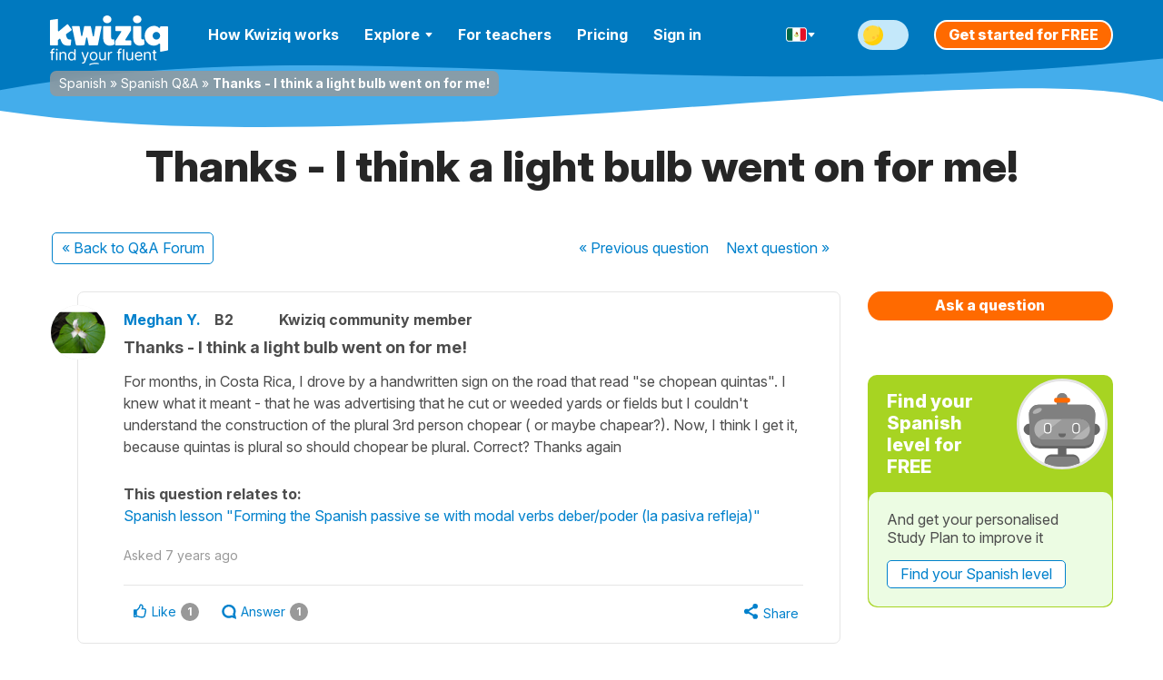

--- FILE ---
content_type: image/svg+xml
request_url: https://cdnes.kwiziq.com/img/kwizbot/kwizbot-v2.svg
body_size: 519
content:
<svg width="166" height="187" fill="none" xmlns="http://www.w3.org/2000/svg"><path d="M75 124h16v25H75v-25z" fill="#666"/><path d="M50.28 152.64C50.8 145.5 56.33 140 62.97 140h40.1c6.63 0 12.16 5.5 12.68 12.64l1.18 16.11c.58 7.98-5.27 14.8-12.69 14.8H61.8c-7.42 0-13.27-6.82-12.69-14.8l1.18-16.11z" fill="#666"/><path d="M50.03 156.29c.52-6.94 6.09-12.29 12.78-12.29h40.39c6.69 0 12.25 5.35 12.78 12.29l1.19 15.66c.58 7.76-5.3 14.38-12.78 14.38H61.62c-7.47 0-13.36-6.63-12.78-14.38l1.19-15.66z" fill="gray"/><path d="M22.36 82C16.26 82 11 86.92 11 93s5.9 11 12 11l-.64-22zM142.96 82c6.1 0 11.04 4.92 11.04 11s-5.9 11-12 11l.96-22z" fill="#666"/><path d="M21.02 65.45A17.74 17.74 0 0138.8 47h88.4c10.13 0 18.22 8.4 17.78 18.45l-2.02 46.63A17.75 17.75 0 01125.18 129H40.82a17.75 17.75 0 01-17.78-16.92l-2.02-46.63z" fill="#666"/><path d="M21.02 65.54A17.8 17.8 0 0138.79 47h88.42a17.8 17.8 0 0117.77 18.54l-1.74 41.41A17.8 17.8 0 01125.47 124H40.53a17.8 17.8 0 01-17.77-17.05l-1.74-41.4z" fill="gray"/><path d="M116.12 112H49.88A18.94 18.94 0 0131 93c0-10.5 8.45-19 18.88-19h66.24C126.55 74 135 82.5 135 93s-8.45 19-18.88 19z" fill="#B3B3B3"/><path fill-rule="evenodd" clip-rule="evenodd" d="M39 108.7L82.98 74h33.22c8.17 0 15.14 5.19 17.8 12.46L101.62 112H49.68c-3.96 0-7.64-1.22-10.68-3.3z" fill="#999"/><path d="M31.69 64c-1.7 0-2.98-.48-3.47-1.45-1.05-2.06 1.8-5.54 6.38-7.77A16.04 16.04 0 0141.3 53c1.7 0 2.98.48 3.47 1.45 1.05 2.06-1.8 5.54-6.38 7.77A16.04 16.04 0 0131.7 64z" fill="#B2B2B2"/><path d="M73 34.45C73 29.23 77.48 25 83 25s10 4.23 10 9.45V48H73V34.45z" fill="gray"/></svg>